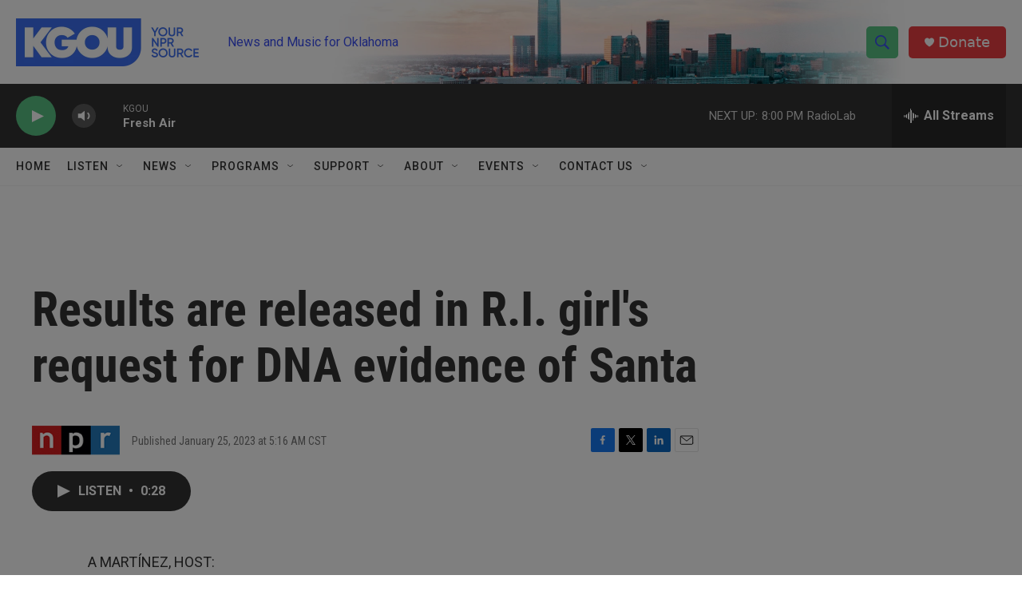

--- FILE ---
content_type: text/html; charset=utf-8
request_url: https://www.google.com/recaptcha/api2/aframe
body_size: -86
content:
<!DOCTYPE HTML><html><head><meta http-equiv="content-type" content="text/html; charset=UTF-8"></head><body><script nonce="y7YxhWFYKxi8ttqmvkpnAg">/** Anti-fraud and anti-abuse applications only. See google.com/recaptcha */ try{var clients={'sodar':'https://pagead2.googlesyndication.com/pagead/sodar?'};window.addEventListener("message",function(a){try{if(a.source===window.parent){var b=JSON.parse(a.data);var c=clients[b['id']];if(c){var d=document.createElement('img');d.src=c+b['params']+'&rc='+(localStorage.getItem("rc::a")?sessionStorage.getItem("rc::b"):"");window.document.body.appendChild(d);sessionStorage.setItem("rc::e",parseInt(sessionStorage.getItem("rc::e")||0)+1);localStorage.setItem("rc::h",'1768959746829');}}}catch(b){}});window.parent.postMessage("_grecaptcha_ready", "*");}catch(b){}</script></body></html>